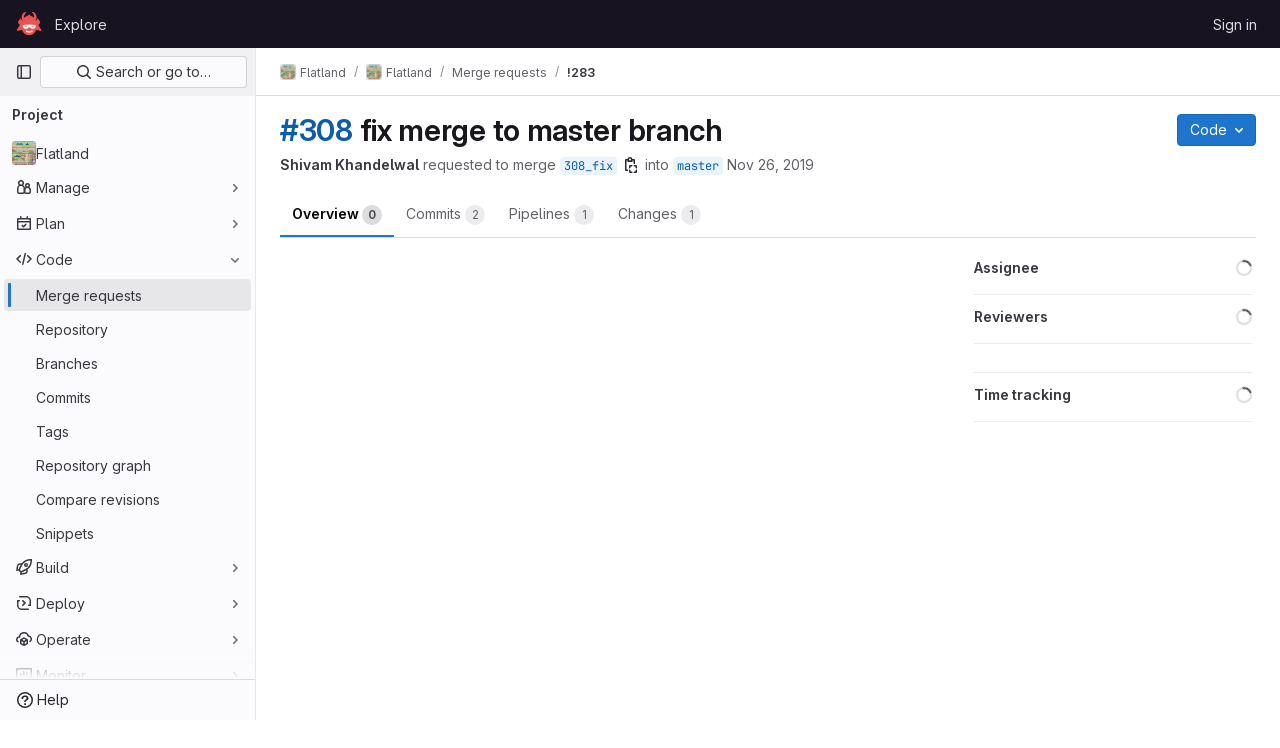

--- FILE ---
content_type: text/javascript; charset=utf-8
request_url: https://gitlab.aicrowd.com/assets/webpack/26.778e2a2b.chunk.js
body_size: 5612
content:
(this.webpackJsonp=this.webpackJsonp||[]).push([[26],{"0ch9":function(n,t,e){"use strict";e.d(t,"k",(function(){return r})),e.d(t,"l",(function(){return i})),e.d(t,"z",(function(){return u})),e.d(t,"y",(function(){return o})),e.d(t,"x",(function(){return a})),e.d(t,"A",(function(){return s})),e.d(t,"B",(function(){return c})),e.d(t,"K",(function(){return l})),e.d(t,"L",(function(){return d})),e.d(t,"N",(function(){return f})),e.d(t,"M",(function(){return p})),e.d(t,"D",(function(){return g})),e.d(t,"C",(function(){return m})),e.d(t,"H",(function(){return b})),e.d(t,"G",(function(){return h})),e.d(t,"F",(function(){return w})),e.d(t,"E",(function(){return j})),e.d(t,"J",(function(){return v})),e.d(t,"I",(function(){return y})),e.d(t,"T",(function(){return _})),e.d(t,"S",(function(){return k})),e.d(t,"P",(function(){return O})),e.d(t,"R",(function(){return E})),e.d(t,"O",(function(){return x})),e.d(t,"U",(function(){return C})),e.d(t,"Q",(function(){return S})),e.d(t,"g",(function(){return B})),e.d(t,"f",(function(){return D})),e.d(t,"e",(function(){return T})),e.d(t,"h",(function(){return N})),e.d(t,"d",(function(){return R})),e.d(t,"j",(function(){return F})),e.d(t,"i",(function(){return I})),e.d(t,"o",(function(){return P})),e.d(t,"n",(function(){return L})),e.d(t,"p",(function(){return $})),e.d(t,"r",(function(){return G})),e.d(t,"q",(function(){return W})),e.d(t,"m",(function(){return z})),e.d(t,"u",(function(){return A})),e.d(t,"v",(function(){return K})),e.d(t,"t",(function(){return U})),e.d(t,"s",(function(){return V})),e.d(t,"w",(function(){return q})),e.d(t,"b",(function(){return M})),e.d(t,"c",(function(){return X})),e.d(t,"a",(function(){return H}));const r="mark",i="measure",u="snippet-view-app-start",o="snippet-edit-app-start",a="snippet-blobs-content-finished",s="snippet-blobs-content",c="webide-app-start",l="webide-file-clicked",d="webide-file-finished",f="webide-init-editor-start",p="webide-init-editor-finish",g="webide-getBranchData-start",m="webide-getBranchData-finish",b="webide-getFileData-start",h="webide-getFileData-finish",w="webide-getFiles-start",j="webide-getFiles-finish",v="webide-getProjectData-start",y="webide-getProjectData-finish",_="webide-file-loading-after-interaction",k="WebIDE: Project data",O="WebIDE: Branch data",E="WebIDE: File data",x="WebIDE: Before Vue app",C="WebIDE: Repo Editor",S="WebIDE: Fetch Files",B="mr-diffs-mark-file-tree-start",D="mr-diffs-mark-file-tree-end",T="mr-diffs-mark-diff-files-start",N="mr-diffs-mark-first-diff-file-shown",R="mr-diffs-mark-diff-files-end",F="mr-diffs-measure-file-tree-done",I="mr-diffs-measure-diff-files-done",P="pipelines-detail-links-mark-calculate-start",L="pipelines-detail-links-mark-calculate-end",$="Pipelines Detail Graph: Links Calculation",G="pipeline_graph_link_calculation_duration_seconds",W="pipeline_graph_links_total",z="pipeline_graph_links_per_job_ratio",A="blobviewer-load-viewer-start",K="blobviewer-switch-to-viewerr-start",U="blobviewer-load-viewer-finish",V="Repository File Viewer: loading the viewer",q="Repository File Viewer: switching the viewer",M="design-app-start",X="Design Management: Before the Vue app",H="Design Management: Single image preview"},"8gZ3":function(n,t,e){"use strict";e.d(t,"e",(function(){return u.i})),e.d(t,"a",(function(){return h})),e.d(t,"c",(function(){return w})),e.d(t,"d",(function(){return v})),e.d(t,"f",(function(){return _})),e.d(t,"g",(function(){return k})),e.d(t,"b",(function(){return O}));var r=e("Q33P"),i=e.n(r),u=(e("YSE1"),e("z6RN"),e("b+iX"),e("3UXl"),e("iyoE"),e("FxFN")),o=e("puZj"),a=e("FAdU"),s=e("agW2"),c=e("ejAS"),l=e("D+x4"),d=e("/lV4"),f=e("0ch9"),p=e("lnTC"),g=e("2ibD");const m=function(n,t,e){Object(p.a)({mark:f.n,measures:[{name:f.p,start:f.o}]}),window.requestAnimationFrame((function(){var r;const i=null===(r=window.performance.getEntriesByName(f.p)[0])||void 0===r?void 0:r.duration;if(!i)return;const u={histograms:[{name:f.r,value:i/1e3},{name:f.q,value:n},{name:f.m,value:n/t}]};var a,s;s=u,(a=e)&&g.a.post(a,s).catch((function(n){Object(o.a)("links_inner_perf","error: "+n)}))}))},b=function(n,t){return{...t,multiproject:n!==t.project.fullPath}},h=function(n,t,e){const r=Boolean(e);r&&Object(p.a)({mark:f.o});let i=null;try{i=Object(a.c)(n),r&&m(i.linksData.length,i.numGroups,e)}catch(n){Object(o.a)(t,n)}return i},w=function(n){return Object(u.d)("verify/ci/pipeline-graph",n)},j=function(n){const{locations:t=[],message:e="",path:r=[]}=n;return`\n    ${e}.\n    Locations: ${t.flatMap((function(n){return Object.entries(n)})).flat(2).join(" ")}.\n    Path: ${r.join(", ")}.\n  `},v=function(n){const{gqlError:t,graphQLErrors:e,networkError:r,message:u}=n;return i()(e)?i()(t)?i()(r)?u:"Network error: "+r.message:j(t):e.map((function(n){return j(n)})).join("; ")},y=function(n){return{...n,id:Object(u.e)(n.id)}},_=function(n,t){var e;if(null==t||null===(e=t.project)||void 0===e||!e.pipeline)return null;const{pipeline:r}=t.project,{upstream:i,downstream:o,stages:{nodes:a}}=r,{stages:c,lookup:l}=Object(s.b)(a);return{...r,id:Object(u.e)(r.id),stages:c,stagesLookup:l,upstream:i?[i].map(b.bind(null,n)).map(y):[],downstream:o?o.nodes.map(b.bind(null,n)).map(y):[]}},k=function(n){var t;return(null===(t=n.graphqlResourceEtag)||void 0===t?void 0:t.length)>0},O=function(n,t){return Object(c.a)(null,{title:Object(d.h)(Object(d.g)("PipelineGraph|Are you sure you want to run %{jobName}?"),{jobName:Object(l.a)(n)}),modalHtmlMessage:`\n      <p>${Object(d.h)(Object(d.a)("Custom confirmation message: %{message}"),{message:Object(l.a)(t)})}</p>\n      <p>${Object(d.g)("PipelineGraph|Do you want to continue?")}</p>\n    `,primaryBtnText:Object(d.h)(Object(d.a)("Yes, run %{jobName}"),{jobName:Object(l.a)(n)})})}},FAdU:function(n,t,e){"use strict";e.d(t,"d",(function(){return l})),e.d(t,"c",(function(){return d})),e.d(t,"a",(function(){return f})),e.d(t,"b",(function(){return p}));var r=e("htNe"),i=e.n(r),u=(e("3UXl"),e("iyoE"),e("RFHG"),e("z6RN"),e("xuo1"),e("v2fZ"),e("UezY"),e("hG7+"),e("YSE1"),e("b+iX"),e("nBLE")),o=e("P6NT"),a=e("KaiL");const s=function(n,t,e){return e.findIndex((function(t){return t.source===n.source&&t.target===n.target}))===t},c=function(n,t){const e=n.map((function(n){var e;return(null===(e=t[n])||void 0===e?void 0:e.needs)||""})).flat().filter(Boolean).filter(s);return e.length?[...e,...c(e,t)]:[]},l=function(n,{needsKey:t=u.h}={}){const e=Object(a.b)(n,{needsKey:t}),r=function(n,t,{needsKey:e=u.h}={}){return n.map((function({jobs:n,name:r}){return n.map((function(n){return(n[e]||[]).reduce((function(n,e){var i;return null!==(i=t[e])&&void 0!==i&&i.name&&n.push({source:t[e].name,target:r,value:10}),n}),[])}))})).flat(2)}(n,e,{needsKey:t});return{nodes:n,links:function(n,t){return n.filter((function({target:n,source:e}){const r=t[n].needs.filter((function(n){return n!==e}));return!c(r,t).includes(e)}))}(r.filter(s),e)}},d=function({stages:n}){const t=n.flatMap((function({groups:n}){return n})),e=l(t),r=l(t,{needsKey:u.f}),i=Object(o.a)()(r).nodes.reduce((function(n,{layer:t,name:e}){return n[t]||(n[t]=[]),n[t].push(e),n}),[]);return{linksData:e.links,numGroups:t.length,pipelineLayers:i}},f=i()((function({stages:n,stagesLookup:t},e){return e.map((function(e,r){return{name:"",id:"layer-"+r,status:{action:null},groups:e.map((function(e){var r;const{stageIdx:i,groupIdx:u}=t[e];return null===(r=n[i])||void 0===r||null===(r=r.groups)||void 0===r?void 0:r[u]})).filter(Boolean)}}))})),p=function(n=[]){return n.filter((function(n){var t,e;return n.source_job?!(null!=n&&null!==(e=n.source_job)&&void 0!==e&&e.retried):!(null!=n&&null!==(t=n.sourceJob)&&void 0!==t&&t.retried)}))}},KaiL:function(n,t,e){"use strict";e.d(t,"b",(function(){return a})),e.d(t,"g",(function(){return s})),e.d(t,"a",(function(){return c})),e.d(t,"c",(function(){return l})),e.d(t,"d",(function(){return d})),e.d(t,"e",(function(){return f})),e.d(t,"f",(function(){return p}));var r=e("osXd"),i=e.n(r),u=(e("RFHG"),e("z6RN"),e("xuo1"),e("3UXl"),e("iyoE"),e("ZzK0"),e("BzOf"),e("YSE1"),e("b+iX"),e("dHQd"),e("yoDG"),e("KeS/"),e("tWNI"),e("8d6S"),e("VwWG"),e("IYHS"),e("rIA9"),e("MViX"),e("zglm"),e("GDOA"),e("hlbI"),e("a0mT"),e("u3H1"),e("ta8/"),e("IKCR"),e("nmTw"),e("W2kU"),e("58fc"),e("7dtT"),e("Rhav"),e("uhEP"),e("eppl"),e("3twG")),o=e("nBLE");const a=function(n,{needsKey:t=o.h}={}){return n.reduce((function(n,e){const r={...e,needs:e.jobs.map((function(n){return n[t]||[]})).flat()};return e.size>1&&e.jobs.forEach((function(t){n[t.name]=r})),n[e.name]=r,n}),{})},s=function(n){return i()(n,(function(n,t){return o.j.includes(t)&&n}))},c=function(n=[]){const t=n.flatMap((function({groups:n}){return n}));return a(t)},l=function(n={}){return Object.keys(n).reduce((function(t,e){const r=function(e){var i;return null!==(i=n[e])&&void 0!==i&&i.needs?n[e].needs.reduce((function(e,i){var u;if(!n[i])return e;const o=null!==(u=t[i])&&void 0!==u?u:r(i),a=n[i];return a.size>1?[...e,i,a.name,o]:[...e,i,o]}),[]).flat(1/0):[]},i=Array.from(new Set(r(e)));return{...t,[e]:i}}),{})},d=function(n){const t=Object(u.D)(n),[e]=t.match(/\w*$/);return e&&o.r.includes(e)?e:""===e?o.o:null},f=function(n,t){return`${n}pipelines/id/${t}`},p=function(n,t){return`${n}/stages/id/${t}`}},P6NT:function(n,t,e){"use strict";e.d(t,"a",(function(){return u})),e.d(t,"b",(function(){return o}));e("3UXl"),e("iyoE");var r=e("LVcV"),i=e("MODJ");const u=function({width:n=10,height:t=10,nodeWidth:e=10,nodePadding:r=10,paddingForLabels:u=1}={}){const o=Object(i.a)().nodeId((function({name:n}){return n})).nodeAlign(i.d).nodeWidth(e).nodePadding(r).extent([[u,u],[n-u,t-u]]);return function({nodes:n,links:t}){return o({nodes:n.map((function(n){return{...n}})),links:t.map((function(n){return{...n}}))})}},o=function(n,t,e=""){const i=document.getElementById(t);return n.map((function(n){const t=r.a(),u=n.source,o=n.target,a=`${u}${e}`,s=`${o}${e}`,c=document.getElementById(a),l=document.getElementById(s),d=c.getBoundingClientRect(),f=l.getBoundingClientRect(),p=i.getBoundingClientRect(),g=parseFloat(window.getComputedStyle(i,null).getPropertyValue("padding-left")||0),m=parseFloat(window.getComputedStyle(i,null).getPropertyValue("padding-top")||0),b=d.right-p.x-g,h=d.top-p.y-m+d.height/2,w=f.x-p.x-g,j=f.y-p.y-m+d.height/2,v=d.left-p.x-g,y=v===w?v:b;t.moveTo(y,h);const _=w-100,k=_+(w-_)/2;return _>y&&t.lineTo(_,h),t.bezierCurveTo(k,h,k,j,w,j),{...n,source:u,target:o,ref:(O=u,E=o,`${O}-${E}`),path:t.toString()};var O,E}))}},agW2:function(n,t,e){"use strict";e.d(t,"a",(function(){return a})),e.d(t,"b",(function(){return o}));e("3UXl"),e("iyoE");var r=e("puZj"),i=e("nBLE");const u=function(n,t,e="name"){return n.length<1&&Object(r.a)("unwrapping_utils","undefined_job_hunt, array empty from backend"),n.map((function(n){return n[t]?{...n,[t]:n[t].nodes.map((function(n){return n[e]||""}))}:n}))},o=function(n){const t=n.map((function(n,t){const{groups:{nodes:e}}=n,r=e.map((function(t){return t.stageName=n.name,t}));return{node:{...n,groups:r},lookup:{stageIdx:t}}}));const e={};return{stages:t.map((function({node:n,lookup:t}){const{groups:r}=n,o=r.map((function(n,r){const o=function(n){const t=u(n,i.f);return u(t,i.h)}(n.jobs.nodes);return e[n.name]={...t,groupIdx:r},{...n,jobs:o}}));return{...n,groups:o}})),lookup:e}},a=function(n){return o(n).stages}},iM2x:function(n,t,e){"use strict";var r=e("s1D3"),i=e("z1xw"),u=e("/lV4"),o={components:{GlIcon:r.a},directives:{GlTooltip:i.a},props:{status:{type:Object,required:!0,validator(n){const{icon:t}=n;return"string"==typeof t&&t.startsWith("status")}},showStatusText:{type:Boolean,required:!1,default:!1},showTooltip:{type:Boolean,required:!1,default:!0},useLink:{type:Boolean,default:!0,required:!1}},computed:{componentType(){return this.href?"a":"span"},title(){var n;return this.showTooltip?this.showStatusText?null:null===(n=this.status)||void 0===n?void 0:n.text:null},ariaLabel(){var n;return Object(u.h)(Object(u.a)("Status: %{status}"),{status:null===(n=this.status)||void 0===n?void 0:n.text})},href(){return this.useLink?this.status.detailsPath||this.status.details_path:null},icon(){return this.status.icon?this.status.icon+"_borderless":null},variant(){switch(this.status.icon){case"status_success":return"success";case"status_warning":case"status_pending":return"warning";case"status_failed":return"danger";case"status_running":return"info";default:return"neutral"}}}},a=e("tBpV"),s=Object(a.a)(o,(function(){var n=this,t=n._self._c;return t(n.componentType,{directives:[{name:"gl-tooltip",rawName:"v-gl-tooltip.viewport.left",modifiers:{viewport:!0,left:!0}}],tag:"component",staticClass:"ci-icon gl-inline-flex gl-items-center gl-text-sm",class:"ci-icon-variant-"+n.variant,attrs:{variant:n.variant,title:n.title,"aria-label":n.ariaLabel,href:n.href,"data-testid":"ci-icon"},on:{click:function(t){return n.$emit("ciStatusBadgeClick")}}},[t("span",{staticClass:"ci-icon-gl-icon-wrapper"},[t("gl-icon",{attrs:{name:n.icon}})],1),n.showStatusText?t("span",{staticClass:"gl-ml-2 gl-mr-3 gl-self-center gl-whitespace-nowrap gl-leading-1",attrs:{"data-testid":"ci-icon-text"}},[n._v(n._s(n.status.text))]):n._e()])}),[],!1,null,null,null);t.a=s.exports},kooW:function(n,t,e){"use strict";e.d(t,"r",(function(){return i})),e.d(t,"c",(function(){return u})),e.d(t,"a",(function(){return o})),e.d(t,"b",(function(){return a})),e.d(t,"d",(function(){return s})),e.d(t,"g",(function(){return c})),e.d(t,"f",(function(){return l})),e.d(t,"p",(function(){return d})),e.d(t,"j",(function(){return f})),e.d(t,"h",(function(){return p})),e.d(t,"k",(function(){return g})),e.d(t,"l",(function(){return m})),e.d(t,"o",(function(){return b})),e.d(t,"q",(function(){return h})),e.d(t,"n",(function(){return w})),e.d(t,"m",(function(){return j})),e.d(t,"e",(function(){return v})),e.d(t,"i",(function(){return y}));var r=e("/lV4");const i="forward-deployment-failure",u=Object(r.a)("Retry all failed or cancelled jobs"),o=Object(r.a)("Cancel the running pipeline"),a=Object(r.a)("Delete the pipeline"),s="tag",c={jobMutationErrorText:Object(r.a)("There was an error running the job. Please try again."),jobQueryErrorText:Object(r.a)("There was an error fetching the job.")},l={TAG:"tag",MR:"merge-request",BRANCH:"branch",RETRY:"retry",SUCCESS:"success"},d="SUCCESS",f="passed",p="manual",g="id",m="iid",b=Object(r.g)("Pipeline|Raw text search is not currently supported. Please use the available search tokens."),h={table:"pipelines_table_component",tabs:"pipelines_filter_tabs",search:"pipelines_filtered_search",failed:"pipeline_failed_jobs_tab",tests:"pipeline_tests_tab",listbox:"pipeline_id_iid_listbox"},w=8e3,j=1.2,v=24e4,y=7},lnTC:function(n,t,e){"use strict";e.d(t,"a",(function(){return r}));e("ZzK0"),e("z6RN"),e("BzOf");const r=function({mark:n,measures:t=[]}={}){window.requestAnimationFrame((function(){n&&!performance.getEntriesByName(n).length&&performance.mark(n),t.forEach((function(n){performance.measure(n.name,n.start,n.end)}))}))}},nBLE:function(n,t,e){"use strict";e.d(t,"a",(function(){return i})),e.d(t,"j",(function(){return u})),e.d(t,"h",(function(){return o})),e.d(t,"f",(function(){return a})),e.d(t,"q",(function(){return s})),e.d(t,"b",(function(){return c})),e.d(t,"d",(function(){return l})),e.d(t,"e",(function(){return d})),e.d(t,"g",(function(){return f})),e.d(t,"i",(function(){return p})),e.d(t,"o",(function(){return g})),e.d(t,"m",(function(){return m})),e.d(t,"l",(function(){return b})),e.d(t,"p",(function(){return h})),e.d(t,"n",(function(){return w})),e.d(t,"r",(function(){return j})),e.d(t,"k",(function(){return v})),e.d(t,"c",(function(){return y}));var r=e("/lV4");const i="CANCEL_REQUEST",u=["username","ref","status","source"],o="needs",a="previousStageJobsOrNeeds",s={FAILED:"failed",SKIPPED:"skipped",SUCCESS:"success",ERROR:"error",UNKNOWN:"unknown"},c="default",l="delete_pipeline_failure",d="draw_failure",f="load_failure",p="post_failure",g="graph",m="builds",b="failures",h="test_report",w="manual_variables",j=[m,b,h,"security","licenses","codequality_report",w],v=Object(r.g)("Pipeline|Creating pipeline."),y=[{key:"name",label:Object(r.a)("Name"),columnClass:"gl-w-1/5"},{key:"stage",label:Object(r.a)("Stage"),columnClass:"gl-w-1/5"},{key:"failureMessage",label:Object(r.a)("Failure"),columnClass:"gl-w-2/5"},{key:"actions",label:"",tdClass:"gl-text-right",columnClass:"gl-w-1/5"}]},puZj:function(n,t,e){"use strict";e.d(t,"a",(function(){return i}));var r=e("7F3p");const i=function(n,t){r.b(t,{tags:{component:n}})}}}]);
//# sourceMappingURL=26.778e2a2b.chunk.js.map